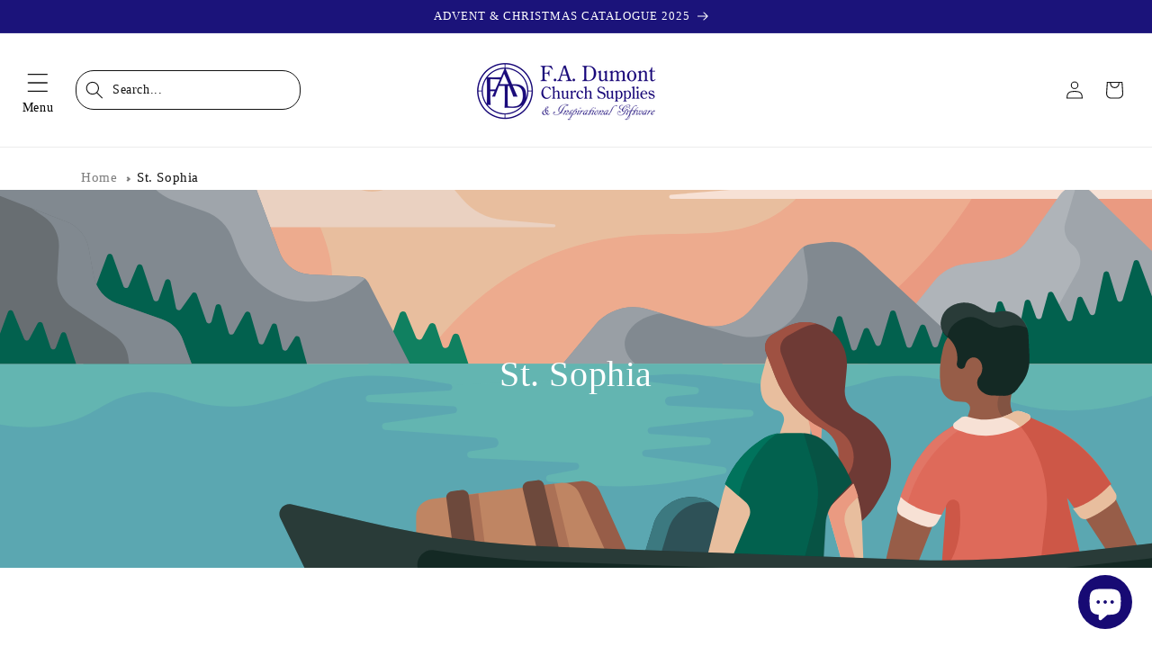

--- FILE ---
content_type: text/css
request_url: https://www.fadumont.co.uk/cdn/shop/t/3/assets/digitalbeans.css?v=123498054294279447131734091384
body_size: 746
content:
.property-value-rebuy-gift-with-purchase .rebuy-cart__flyout-item-quantity-widget{display:none}html,body{width:100%;margin:0;padding:0}@media screen and (min-width: 990px){.header__search summary{border:1px solid;border-radius:20px!important;width:250px;padding:1rem;text-decoration:none;margin-left:20px}sticky-header>header>details-modal>details>summary>span:after{content:"Search..."}.header__icon span:after{padding-left:1rem;color:rgb(var(--color-foreground))}.header__icon span{justify-content:flex-start}}.collection-list-wrapper .collection-list .card__content{position:absolute;left:50%;transform:translate(-50%);bottom:10px;padding-left:0;width:auto;display:flex;justify-content:center}.collection-list-wrapper .collection-list .card__information{background:#eee;padding:16px 3rem!important;border-radius:20px!important;border:1px solid #eeeeee;transition:background .3s linear;text-align:center}.collection-list-wrapper .collection-list .card__information:hover{background:#fff}.card .icon-wrap{display:none}#shopify-section-template--19445958967577__84ff5692-7df3-40a2-93bd-f2eb311c7baa>div>div{width:80%}#shopify-section-template--19445958967577__84ff5692-7df3-40a2-93bd-f2eb311c7baa>div>div>div>div>div.grid.grid--1-col.grid--2-col-tablet.collapsible-content__grid.scroll-trigger.animate--slide-in>div.grid__item{margin:auto;justify-content:center}#shopify-section-template--19445958967577__84ff5692-7df3-40a2-93bd-f2eb311c7baa>div>div>div>div>div.grid.grid--1-col.grid--2-col-tablet.collapsible-content__grid.scroll-trigger.animate--slide-in>div:nth-child(2){border-color:#1b137a;border-radius:20px!important;border-style:solid;border-width:1px;padding:40px}#shopify-section-template--19445958967577__84ff5692-7df3-40a2-93bd-f2eb311c7baa>div>div>div>div>div.grid.grid--1-col.grid--2-col-tablet.collapsible-content__grid>div.grid__item.collapsible-content__grid-item>div>img{border-radius:20px!important;max-height:80%;max-width:80%}#shopify-section-template--19445958967577__84ff5692-7df3-40a2-93bd-f2eb311c7baa>div>div>div>div>div.grid.grid--1-col.grid--2-col-tablet.collapsible-content__grid>div.grid__item.collapsible-content__grid-item>div{border:none}.new-grid.scrollable-grid--small{padding-top:20px;display:grid!important;max-width:var(--page-width)!important;margin:0 auto;column-gap:var(--grid-desktop-horizontal-spacing);row-gap:var(--grid-desktop-vertical-spacing)}.new-grid.scrollable-grid--small .grid-item{padding-bottom:10px;text-align:center;display:flex;flex-direction:column;height:auto}.new-grid.scrollable-grid--small img{object-fit:cover;width:100%;height:auto;aspect-ratio:1/1;border-radius:20px!important}.new-grid .collection-item__title{font-size:calc(var(--font-heading-scale) * 1.7rem);font-family:var(--font-heading-family);font-style:var(--font-heading-style);font-weight:var(--font-heading-weight);letter-spacing:calc(var(--font-heading-scale) * .06rem);color:rgb(var(--color-foreground));line-height:calc(1 + .3/max(1,var(--font-heading-scale)))}@media (min-width: 990px){.new-grid.scrollable-grid--small{grid-template-columns:repeat(4,1fr);padding-left:5rem!important;padding-right:5rem!important}}@media (max-width: 989px){.new-grid.scrollable-grid--small{grid-template-columns:repeat(3,1fr);padding-left:5rem!important;padding-right:5rem!important}}@media (max-width: 749px){.new-grid.scrollable-grid--small{grid-template-columns:repeat(2,1fr);padding-left:15px!important;padding-right:15px!important}}.button,.localization-form:only-child .localization-form__select{background-color:#fff;color:#000}.breadcrumbs{margin:0}.breadcrumbs__list{list-style-type:none;margin:0;padding:0}.breadcrumbs__item{display:inline-block}.breadcrumbs__item:not(:last-child):after{border-style:solid;border-width:.1em .1em 0 0;content:"";display:inline-block;height:.2em;margin:0 .2em;position:relative;transform:rotate(45deg);vertical-align:middle;width:.2em}.breadcrumbs__link{text-decoration:underline}.breadcrumbs__link[aria-current=page]{color:inherit;font-weight:400;text-decoration:none}.breadcrumbs__link[aria-current=page]:hover,.breadcrumbs__link[aria-current=page]:focus{text-decoration:underline}@media (min-width: 750px){.footer-block__newsletter{margin:0!important;max-width:20%!important;flex-grow:999999!important}}@media (max-width: 749px){.footer-block__newsletter{max-width:100%}}.footer__content-top .grid{row-gap:0rem!important;margin-bottom:0!important}.footer a.link.link--text.list-menu__item.list-menu__item--link{padding:0!important;align-items:center!important;display:flex!important;flex-direction:row!important;font-size:1.2rem!important;font-weight:400!important;justify-content:flex-start!important;letter-spacing:.04em!important;line-height:2.4rem!important;transition-duration:.2s!important;transition-property:color!important;transition-timing-function:ease-in-out!important}.footer-block__details-content p{font-size:1.2rem!important;font-weight:400!important;letter-spacing:.04em!important;line-height:2.4rem!important;margin:0!important;align-items:center!important}.footer__header,h2.footer-block__heading{align-items:flex-start!important;display:flex!important;flex-direction:row!important;justify-content:space-between!important;padding-bottom:.8rem!important}.footer-block__heading{margin-bottom:0!important}.footer ul{list-style-type:none;padding:0}.footer .grid item{flex:0 0 20%;height:100%;max-width:16%;min-height:1px;padding-left:1.6rem;padding-right:1.6rem;position:relative;width:100%}.footer-block--newsletter{margin:auto!important}.shopify-policy__container{max-width:var(--page-width)!important;margin:0 auto;max-width:560px;padding-left:20px;padding-right:20px;padding-bottom:40px}.gpo-app .gpo-swatches.buttons input+label{color:#000!important}.gpo-app .gpo-swatches.buttons input+label:hover{color:#fff!important}quick-add-modal .button,.buttons{color:#000!important;border:1px solid #1b137a!important;border-radius:25px}.gpo-app .gpo-swatches input:checked+label{border:none!important;border-radius:25px}.gpo-app .gpo-form__group.rounded__style .gpo-swatches input+label{border:none}button#shopify-pc__banner__btn-decline{display:none}
/*# sourceMappingURL=/cdn/shop/t/3/assets/digitalbeans.css.map?v=123498054294279447131734091384 */


--- FILE ---
content_type: text/javascript
request_url: https://eu1-config.doofinder.com/2.x/1f2de2b4-8cb5-46c9-8e71-22d2ea4ed849.js
body_size: 722
content:
(function (l, a, y, e, r, s, _) {
  l['DoofinderAppsObject'] = r; l[r] = l[r] || function () { (l[r].q = l[r].q || []).push(arguments) };
  s = a.createElement(y); s.async = 1; s.src = e; _ = a.getElementsByTagName(y)[0]; _.parentNode.insertBefore(s, _)
})(window, document, 'script', 'https://cdn.doofinder.com/apps/loader/2.x/loader.min.js', 'doofinderApp');

doofinderApp("config", "store", "1f2de2b4-8cb5-46c9-8e71-22d2ea4ed849")
doofinderApp("config", "zone", "eu1")

doofinderApp("config", "settings",
[{"vsn":"1.0","apps":[{"name":"layer","type":"search","options":{"trigger":"input[name='q'], #SearchInput, input[name='search_query'], input[id^='search_query'], header .header__search details summary, header button.site-header__search-toggle","zone":"eu1","url_hash":true},"overrides":{"autoload":{"mobile":null,"desktop":null},"layout":"Fullscreen","custom_css":{"mobile":[""],"desktop":[""]},"custom_properties":{"mobile":["--df-accent-primary: #1B137A;\n--df-accent-primary-hover: #161064;\n--df-accent-primary-active: #110C4E;"],"desktop":["--df-accent-primary: #1B137A;\n--df-accent-primary-hover: #161064;\n--df-accent-primary-active: #110C4E;"]},"search_query_retention":true}}],"settings":{"defaults":{"currency":"GBP","language":"en","hashid":"fba7796c491cfd20eff30ca292ee19cf"},"account_code":"f7353c4908821e1a19f9b5c2eb0f68","search_engines":{"en":{"GBP":"fba7796c491cfd20eff30ca292ee19cf"}},"checkout_css_selector":null,"checkout_summary_urls":[],"checkout_confirmation_urls":[{"value":"/thank_you","match_type":"regex"},{"value":"/thank-you","match_type":"regex"}],"sales_api_integration":null,"require_cookies_consent":false,"page_type_mappings":[{"id":18462,"type":"home","match_conditions":[]},{"id":68997,"type":"product_pages","match_conditions":[]},{"id":119532,"type":"category_pages","match_conditions":[]},{"id":170067,"type":"shopping_cart","match_conditions":[]}],"register_visits":true,"register_checkouts":true,"ga4_integration":true,"integrations_list":[],"platform_integration_type":"shopify"}}])

--- FILE ---
content_type: text/json
request_url: https://conf.config-security.com/model
body_size: 85
content:
{"title":"recommendation AI model (keras)","structure":"release_id=0x3c:39:4a:2a:3e:37:46:28:41:27:5a:47:26:60:2f:23:44:77:66:2a:29:55:74:5a:50:65:5b:5e:5f;keras;1pa4eoie1xy4nmcg4e606xw03bvnjj0uxl0o0ygznp6ib234dgr34oxkf0thvcaz9xsuq2ow","weights":"../weights/3c394a2a.h5","biases":"../biases/3c394a2a.h5"}

--- FILE ---
content_type: text/javascript; charset="utf-8"
request_url: https://candyrack.ds-cdn.com/static/js/chunk-Bdkjtm8J.js
body_size: -769
content:

!function(){try{var e="undefined"!=typeof window?window:"undefined"!=typeof global?global:"undefined"!=typeof globalThis?globalThis:"undefined"!=typeof self?self:{},n=(new e.Error).stack;n&&(e._sentryDebugIds=e._sentryDebugIds||{},e._sentryDebugIds[n]="caa05bfa-9107-5ab3-a25c-0e84fbf22fef")}catch(e){}}();
import{a as c,y as s,K as o}from"./chunk-UiWCutn1.js";async function n(t){const a=await c();a&&(await s(a,t),o(a,t))}export{n as c};

//# debugId=caa05bfa-9107-5ab3-a25c-0e84fbf22fef
